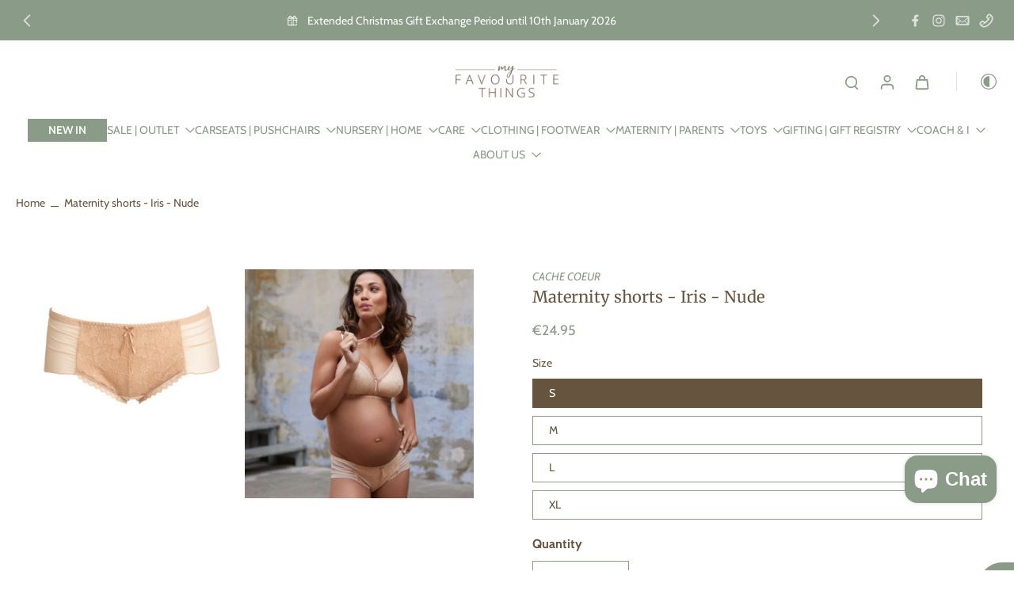

--- FILE ---
content_type: text/javascript
request_url: https://www.myfavouritethingsshop.com/cdn/shop/t/30/assets/map.js?v=90277660417256422701767796954
body_size: -596
content:
window.Eurus.loadedScript.has("map.js")||(window.Eurus.loadedScript.add("map.js"),requestAnimationFrame(()=>{document.addEventListener("alpine:init",()=>{Alpine.data("xMap",data=>({load(){this.$el.querySelector("iframe").src=`https://maps.google.com/maps?q=${data}&t=m&z=17&ie=UTF8&output=embed&iwloc=near`},loadMap(location){this.$el.querySelector("iframe").src=`https://maps.google.com/maps?q=${location}&t=m&z=17&ie=UTF8&output=embed&iwloc=near`},removeMap(){this.$el.querySelector("iframe").src=""}}))})}));
//# sourceMappingURL=/cdn/shop/t/30/assets/map.js.map?v=90277660417256422701767796954
